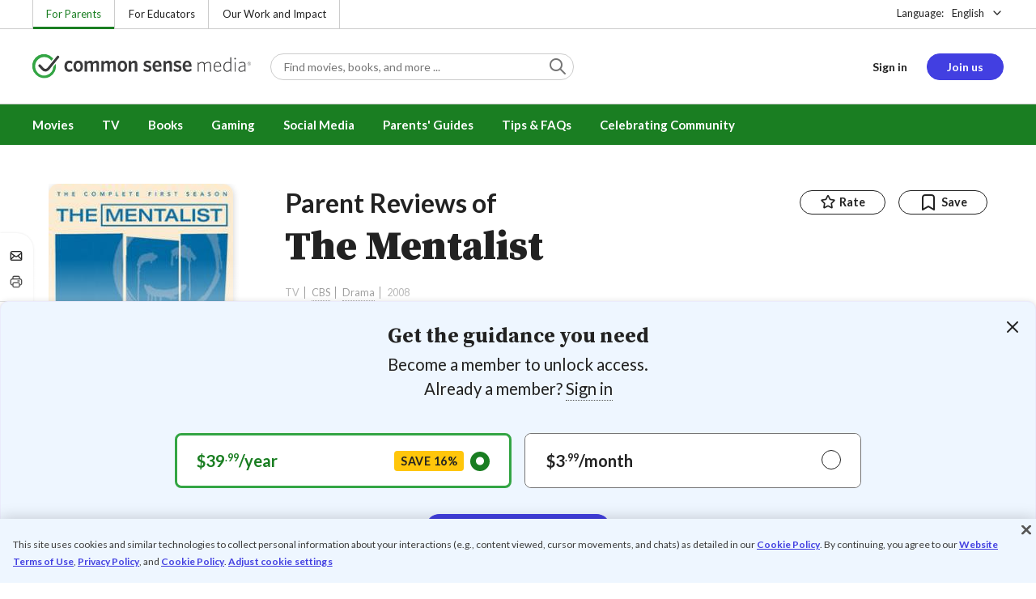

--- FILE ---
content_type: text/css
request_url: https://www.commonsensemedia.org/sites/default/files/css/css_m1nzxgNebs-xZ9xFfDKJboE88TNlDqdj1-FYOKzFoZ8.css?delta=0&language=en&theme=common_sense_media_theme&include=eJyNjEEKgDAMBD_k6pOKxEWKNpEk6PcteBA8edsZhhVzTmLtMKVmjH020xLUICAbYq8LfZBvF628CDjPygs-Z9X1b_18Q0yz-xvPSzZN&exclude=eJyVldFyKyEIhl8odh8pwyp1mag4wibN29dst6dpjqnmxhn1-xUQwXKMnI6CSXCy2-RE-uYLuYNt74leA8rv3XdOzY1jREdw1AUjTj7wDOEHK9upmRMmlbd7mTH2ZN65RGPrwYVDn6YIHvtYoHTqU5kzn7H0wQJKyfc5YUsQjCxQ0FB1asB_hbkPrYLFeExYLUG3hauCgzpZY4Ry7dFSn4K1H45vzsDMa9eGf7TlfC3kl3FFxLQOwwkvElBfsV8Qil3G8bvH7YsWBFdFAZJfa8oauZDaZcS6XRmB0mAIdoVyNgnOfX7LisD-dgE7aHw7icefqTEQcyBdHZpcODeS-oH3YBxV24U4deHd-mev8UAXPBNeDFgdOXunn1SNNlxddKvV59-mLbv9zFFWArlWKrRpRZBx-ja8wpqZP17ia6lXLmIy2VM_Fe6VXBtE2VdeUzaL5F885y4_UqwfJNvHyWGVmuEDr73hu7u1JUmj9P2lEK1tR5TsoGHfui0Ce4vYysjBM_uARwU_-Tr8nsdDdvMkpPhf6Zn2jvAIbNeNAV8LB7mKYpzmmsmfP5hPHw
body_size: 755
content:
/* @license GPL-2.0-or-later https://www.drupal.org/licensing/faq */
.slider{position:relative;width:100%;box-sizing:border-box}.slider *{box-sizing:inherit}.slider__track{overflow:hidden}.slider__slides{position:relative;width:100%;list-style:none;-webkit-backface-visibility:hidden;backface-visibility:hidden;transform-style:preserve-3d;touch-action:pan-Y;overflow:hidden;padding:0;white-space:nowrap;display:flex;flex-wrap:nowrap;will-change:transform}.slider__slide a,.slider__slides--dragging{-webkit-user-select:none;user-select:none}.slider__slide{width:100%;height:100%;flex-shrink:0;white-space:normal;-webkit-tap-highlight-color:transparent}.slider__slide a{-webkit-user-drag:none;-moz-user-select:none;-ms-user-select:none}.slider__arrows,.slider__bullets,.slider__slide{-webkit-touch-callout:none;-webkit-user-select:none;user-select:none}.slider--rtl{direction:rtl}.slider__track-wrapper{overflow:hidden}.slider__slides{margin:0}.slider__arrows{position:absolute;top:calc(50% - 1.25rem);width:100%}.slider__bullets:not(.hidden)+.slider__arrows{margin-top:-.75rem}.slider__arrow{box-shadow:0 2px 8px rgba(0,0,0,.2);transition:box-shadow .2s;width:2.5rem;height:2.5rem;font-size:1.25rem;line-height:1rem;color:#222;cursor:pointer;background-color:#fff;border:0;border-radius:50%}.slider__arrow:focus-visible,.slider__arrow:hover{background-color:#efefef}.slider__arrow--left{position:absolute;left:-1.25rem;letter-spacing:.1rem}.slider__arrow--right{position:absolute;right:-1.25rem;letter-spacing:-.1rem}.slider__bullets{display:flex;justify-content:center;margin-top:2rem}.slider__bullet{width:.5rem;height:.5rem;padding:0;cursor:pointer;background-color:#ccc;border:0;border-radius:50%}.slider__bullet.glide__bullet--active,.slider__bullet:focus-visible,.slider__bullet:hover{background-color:#222}.slider__bullet+.slider__bullet{margin-left:.5rem}.slider--peeking-right .slider__track{width:90%;overflow:visible}.slider--peeking-right .slider__track::after{position:absolute;top:-1.5rem;right:0;bottom:-1.5rem;width:.3125rem;content:"";background-image:radial-gradient(at 100% 50%,rgba(0,0,0,.5)0,transparent 75%);border-right:1px solid rgba(255,255,255,.2)}.slider--peeking-both .slider__track{width:80%;margin:auto;overflow:visible}.slider--peeking-both .slider__slide{padding:0 .5rem;opacity:.5}.slider--peeking-both .slider__slide a{cursor:grabbing}.slider--peeking-both .slider__slide.glide__slide--viewable{opacity:1}.slider--peeking-both .slider__slide.glide__slide--viewable a{cursor:pointer}.slider--lazy .slider__slides{visibility:hidden}.slider--disabled .slider__track::after{content:unset}.slider .slider__slide img{display:block}
.review-rating h3{margin-bottom:0;font-size:14px;font-style:italic}
.review-slider-content--loading{position:relative}.review-slider-content--loading .slider{position:absolute;left:-100vw}.review-slider-content .glide__arrow--disabled{display:none}.review-slider-content .review-image.review-image--selection::before{right:-1.2rem;bottom:-.7rem}
.visible{display:block}.hidden{display:none}@media (min-width:481px){.visible-sm{display:block}.hidden-sm{display:none}}@media (min-width:768px){.visible-md{display:block}.hidden-md{display:none}}@media (min-width:970px){.visible-lg{display:block}.hidden-lg{display:none}}@media (min-width:1200px){.visible-xl{display:block}.hidden-xl{display:none}}
